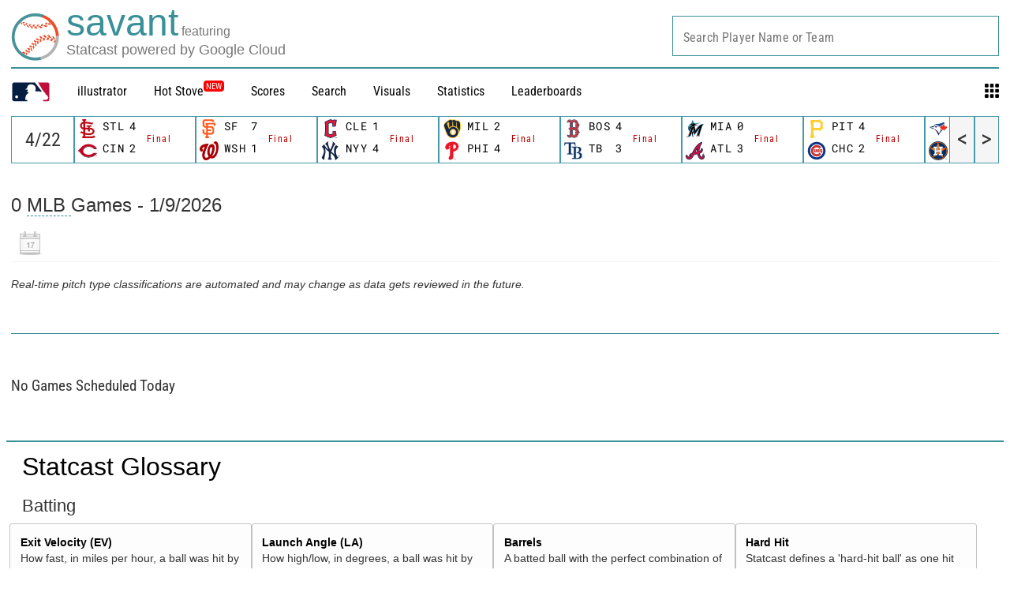

--- FILE ---
content_type: application/x-javascript;charset=utf-8
request_url: https://ans.mlb.com/id?d_visid_ver=2.1.0&d_fieldgroup=A&mcorgid=A65F776A5245B01B0A490D44%40AdobeOrg&mid=26714927271826571750519400927122649929&ts=1768014270157
body_size: -182
content:
{"mid":"26714927271826571750519400927122649929","id":"34B0E0DF704CDDC7-40000665A246F165"}

--- FILE ---
content_type: image/svg+xml
request_url: https://www.mlbstatic.com/team-logos/137.svg
body_size: 418
content:
<svg xmlns="http://www.w3.org/2000/svg" viewBox="0 0 134 186.821"><title>San Francisco Giants hat dark logo</title><path d="M56.183 83.174v18.808s23.904 1.54 31.223-2.892c-1.31 4.154-.897 17.74 0 20.003-9.25-4.745-31.223-2.854-31.223-2.854v18.926h35.415l7.543-8.773v-32.43L90.4 83.816c-5.196-.575-23.772-.642-34.215-.642zM1.39 15.9C8.743 12.397 16.57 4.984 19.346 0 26.434 3.348 91.6 2.854 99.134 0c4.544 6.642 9.427 10.356 16.31 12.605-.644 6.374-.446 8.63 1.632 13.74H99.134L91.6 17.933H27.7L19.33 25.3v33.887l8.344 8.078 10.565.44c0-12.582.13-14.988-9.128-17.447 3.082-6.172 3.702-6.896 4.513-14.593 7.925 2.66 89.81 1.21 93.37-.83-.57 8.02 3.96 23.255 7.005 28.94h-17.945c-.912-6.238-4.85-11.058-11.115-12.23H56.183v16.16s37.937 1.032 42.95-.686c2.493 6.477 11.464 15.975 17.942 18.605-2.175 13.218-1.77 35.822 0 49.533-7.058 3.504-14.265 10.7-17.94 17.956-8.923-2.458-42.952-1.248-42.952-1.248v10.155c1.756 6.927 5.478 8.594 12.008 9.162 0 0-5.245 9.864-5.458 15.64H32.075c-.135-5.634-5.466-15.64-5.466-15.64 5.895-.276 10.733-3.758 11.63-9.16v-10.156s-10.76-.403-18.894 1.248C16.884 147.592 7.91 137.7 1.39 135.158c1.506-3.967.807-28.745-1.39-33.968h19.346l-.015 25.204 7.54 8.773h11.37V83.18s-9.952-.493-18.893.188c-2.57-5-10.246-13.054-17.957-16.857 2.41-9.153 2.62-41.97 0-50.61z" fill="#FD5A1E"/><path d="M75.885 179.297h-2.178v5.925h-1.472v-5.925h-2.167v-1.3h5.818v1.3zm9.874 5.925h-1.473v-5.74h-.045l-2.077 5.74h-1.428l-2.02-5.74h-.046v5.74h-1.46v-7.225h2.552l1.67 4.715h.037l1.75-4.715h2.538v7.225z" fill="#FD5A1E"/></svg>